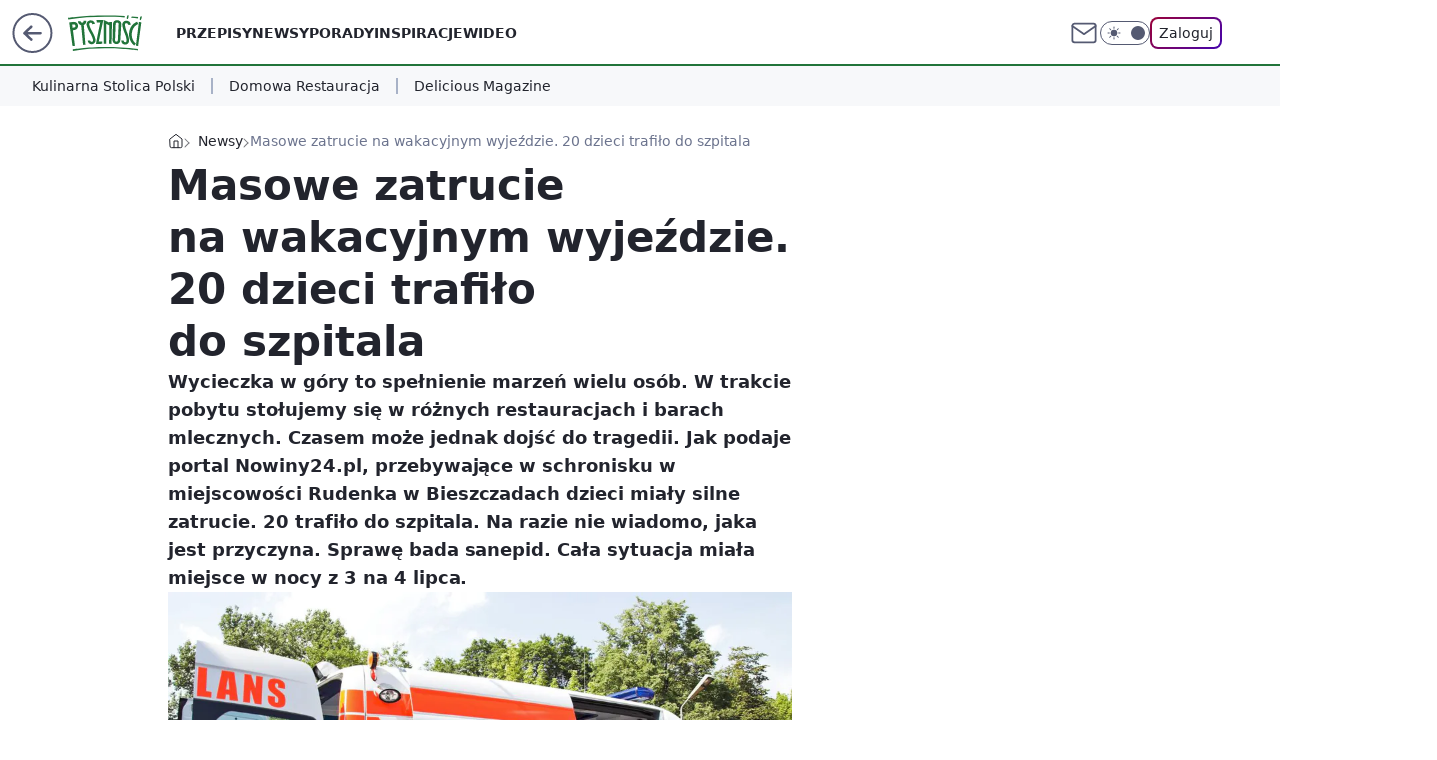

--- FILE ---
content_type: application/javascript
request_url: https://rek.www.wp.pl/gaf.js?rv=2&sn=pysznosci&pvid=82e10f8ba00a0235232b&rekids=242394&tVersion=C&phtml=pysznosci.pl%2Fmasowe-zatrucie-na-wakacyjnym-wyjezdzie-20-dzieci-trafilo-do-szpitala%2C6928508438915201a&abtest=adtech%7CPRGM-1047%7CA%3Badtech%7CPU-335%7CB%3Badtech%7CPRG-3468%7CB%3Badtech%7CPRGM-1036%7CD%3Badtech%7CFP-76%7CA%3Badtech%7CPRGM-1356%7CA%3Badtech%7CPRGM-1419%7CB%3Badtech%7CPRGM-1246%7CC%3Badtech%7CPRGM-1589%7CB%3Badtech%7CPRGM-1576%7CB%3Badtech%7CPRGM-1443%7CA%3Badtech%7CPRGM-1421%7CA%3Badtech%7CPRGM-1587%7CD%3Badtech%7CPRGM-1215%7CC&PWA_adbd=0&darkmode=0&highLayout=0&layout=wide&navType=navigate&cdl=0&ctype=article&ciab=IAB-v3-pg0WhF%2CIAB-v3-318%2CIAB25-2%2CIAB7-29%2CIAB7-22%2CIAB7-27&cid=6928508438915201&csystem=ncr&cdate=2023-07-04&ccategory=newsy&REKtagi=news%3Bsanepid%3Bzatrucie&vw=1280&vh=720&p1=0&spin=o28bti4a&bcv=2
body_size: 7090
content:
o28bti4a({"spin":"o28bti4a","bunch":242394,"context":{"dsa":false,"minor":false,"bidRequestId":"b921ea69-8976-4971-b4f0-9290a4f5b7d4","maConfig":{"timestamp":"2026-01-15T08:59:46.335Z"},"dfpConfig":{"timestamp":"2026-01-15T11:58:29.480Z"},"sda":[],"targeting":{"client":{},"server":{},"query":{"PWA_adbd":"0","REKtagi":"news;sanepid;zatrucie","abtest":"adtech|PRGM-1047|A;adtech|PU-335|B;adtech|PRG-3468|B;adtech|PRGM-1036|D;adtech|FP-76|A;adtech|PRGM-1356|A;adtech|PRGM-1419|B;adtech|PRGM-1246|C;adtech|PRGM-1589|B;adtech|PRGM-1576|B;adtech|PRGM-1443|A;adtech|PRGM-1421|A;adtech|PRGM-1587|D;adtech|PRGM-1215|C","bcv":"2","ccategory":"newsy","cdate":"2023-07-04","cdl":"0","ciab":"IAB-v3-pg0WhF,IAB-v3-318,IAB25-2,IAB7-29,IAB7-22,IAB7-27","cid":"6928508438915201","csystem":"ncr","ctype":"article","darkmode":"0","highLayout":"0","layout":"wide","navType":"navigate","p1":"0","phtml":"pysznosci.pl/masowe-zatrucie-na-wakacyjnym-wyjezdzie-20-dzieci-trafilo-do-szpitala,6928508438915201a","pvid":"82e10f8ba00a0235232b","rekids":"242394","rv":"2","sn":"pysznosci","spin":"o28bti4a","tVersion":"C","vh":"720","vw":"1280"}},"directOnly":0,"geo":{"country":"840","region":"","city":""},"statid":"","mlId":"","rshsd":"5","isRobot":false,"curr":{"EUR":4.2192,"USD":3.6346,"CHF":4.5302,"GBP":4.8692},"rv":"2","status":{"advf":2,"ma":2,"ma_ads-bidder":2,"ma_cpv-bidder":2,"ma_high-cpm-bidder":2}},"slots":{"11":{"delivered":"1","campaign":null,"dfpConfig":{"placement":"/89844762/Desktop_Pysznosci.pl_x11_art","roshash":"FIQT","ceil":100,"sizes":[[336,280],[640,280],[300,250]],"namedSizes":["fluid"],"div":"div-gpt-ad-x11-art","targeting":{"DFPHASH":"ADLO","emptygaf":"0"},"gfp":"FIQT"}},"12":{"delivered":"1","campaign":null,"dfpConfig":{"placement":"/89844762/Desktop_Pysznosci.pl_x12_art","roshash":"FIQT","ceil":100,"sizes":[[336,280],[640,280],[300,250]],"namedSizes":["fluid"],"div":"div-gpt-ad-x12-art","targeting":{"DFPHASH":"ADLO","emptygaf":"0"},"gfp":"FIQT"}},"13":{"delivered":"1","campaign":null,"dfpConfig":{"placement":"/89844762/Desktop_Pysznosci.pl_x13_art","roshash":"FIQT","ceil":100,"sizes":[[336,280],[640,280],[300,250]],"namedSizes":["fluid"],"div":"div-gpt-ad-x13-art","targeting":{"DFPHASH":"ADLO","emptygaf":"0"},"gfp":"FIQT"}},"14":{"delivered":"1","campaign":null,"dfpConfig":{"placement":"/89844762/Desktop_Pysznosci.pl_x14_art","roshash":"FIQT","ceil":100,"sizes":[[336,280],[640,280],[300,250]],"namedSizes":["fluid"],"div":"div-gpt-ad-x14-art","targeting":{"DFPHASH":"ADLO","emptygaf":"0"},"gfp":"FIQT"}},"15":{"delivered":"1","campaign":null,"dfpConfig":{"placement":"/89844762/Desktop_Pysznosci.pl_x15_art","roshash":"FIQT","ceil":100,"sizes":[[728,90],[970,300],[950,90],[980,120],[980,90],[970,150],[970,90],[970,250],[930,180],[950,200],[750,100],[970,66],[750,200],[960,90],[970,100],[750,300],[970,200],[950,300]],"namedSizes":["fluid"],"div":"div-gpt-ad-x15-art","targeting":{"DFPHASH":"ADLO","emptygaf":"0"},"gfp":"FIQT"}},"2":{"delivered":"1","campaign":{"id":"188195","capping":"PWAck=27120611\u0026PWAclt=2400\u0026tpl=1","adm":{"bunch":"242394","creations":[{"cbConfig":{"blur":false,"bottomBar":false,"fullPage":false,"message":"Przekierowanie za {{time}} sekund{{y}}","timeout":15000},"height":600,"pixels":["//ad.doubleclick.net/ddm/trackimp/N1731505.4954855HVP_POL/B34864612.437622079;dc_trk_aid=631201252;dc_trk_cid=248547714;ord=1768624838;dc_lat=;dc_rdid=;tag_for_child_directed_treatment=;tfua=;gdpr=${GDPR};gdpr_consent=${GDPR_CONSENT_755};ltd=${LIMITED_ADS};dc_tdv=1?"],"showLabel":false,"src":"https://mamc.wpcdn.pl/188195/1767968757465/1200x600/1200x600/index.html","trackers":{"click":[""],"cview":["//ma.wp.pl/ma.gif?clid=2756484462c54389dac6407e48e5709b\u0026SN=pysznosci\u0026pvid=82e10f8ba00a0235232b\u0026action=cvimp\u0026pg=pysznosci.pl\u0026par=client_id%3D50141%26hBudgetRate%3DFILQZil%26bidderID%3D11%26platform%3D8%26ssp%3Dwp.pl%26inver%3D2%26test%3D0%26billing%3Dcpv%26source%3DTG%26pricingModel%3DJS2AhFTxodvS1MaD1gmM26xstrd9sjr0yMRvi8snzQs%26is_robot%3D0%26medium%3Ddisplay%26bidReqID%3Db921ea69-8976-4971-b4f0-9290a4f5b7d4%26device%3DPERSONAL_COMPUTER%26publisherID%3D308%26slotID%3D002%26cur%3DPLN%26pvid%3D82e10f8ba00a0235232b%26sn%3Dpysznosci%26targetDomain%3Dpepco.pl%26bidTimestamp%3D1768624838%26isDev%3Dfalse%26contentID%3D6928508438915201%26creationID%3D1469526%26geo%3D840%253B%253B%26conversionValue%3D0%26org_id%3D25%26iabPageCategories%3D%26userID%3D__UNKNOWN_TELL_US__%26seatFee%3DTUDKDCUNPeTwtSNTbPMXE-p1ixOqL_BVEbuEYlKHvJI%26order%3D265941%26editedTimestamp%3D1767968859%26iabSiteCategories%3D%26ttl%3D1768711238%26is_adblock%3D0%26hBidPrice%3DFILQZil%26rekid%3D242394%26domain%3Dpysznosci.pl%26slotSizeWxH%3D1200x600%26seatID%3D2756484462c54389dac6407e48e5709b%26emission%3D3044619%26partnerID%3D%26utility%3Dh-aYWZribEqEPqTsL2XqhiNchyQb5EgdGVZ8igbIVUwD1J6b_FdCddcdq3mykTlc%26ip%3DKSy4EnTocy-VYFaKhJIGdhc7rHD7SxOOe2lfsjM46Yc%26workfID%3D188195%26tpID%3D1402315"],"impression":["//ma.wp.pl/ma.gif?clid=2756484462c54389dac6407e48e5709b\u0026SN=pysznosci\u0026pvid=82e10f8ba00a0235232b\u0026action=delivery\u0026pg=pysznosci.pl\u0026par=contentID%3D6928508438915201%26creationID%3D1469526%26geo%3D840%253B%253B%26conversionValue%3D0%26org_id%3D25%26iabPageCategories%3D%26userID%3D__UNKNOWN_TELL_US__%26seatFee%3DTUDKDCUNPeTwtSNTbPMXE-p1ixOqL_BVEbuEYlKHvJI%26order%3D265941%26editedTimestamp%3D1767968859%26iabSiteCategories%3D%26ttl%3D1768711238%26is_adblock%3D0%26hBidPrice%3DFILQZil%26rekid%3D242394%26domain%3Dpysznosci.pl%26slotSizeWxH%3D1200x600%26seatID%3D2756484462c54389dac6407e48e5709b%26emission%3D3044619%26partnerID%3D%26utility%3Dh-aYWZribEqEPqTsL2XqhiNchyQb5EgdGVZ8igbIVUwD1J6b_FdCddcdq3mykTlc%26ip%3DKSy4EnTocy-VYFaKhJIGdhc7rHD7SxOOe2lfsjM46Yc%26workfID%3D188195%26tpID%3D1402315%26client_id%3D50141%26hBudgetRate%3DFILQZil%26bidderID%3D11%26platform%3D8%26ssp%3Dwp.pl%26inver%3D2%26test%3D0%26billing%3Dcpv%26source%3DTG%26pricingModel%3DJS2AhFTxodvS1MaD1gmM26xstrd9sjr0yMRvi8snzQs%26is_robot%3D0%26medium%3Ddisplay%26bidReqID%3Db921ea69-8976-4971-b4f0-9290a4f5b7d4%26device%3DPERSONAL_COMPUTER%26publisherID%3D308%26slotID%3D002%26cur%3DPLN%26pvid%3D82e10f8ba00a0235232b%26sn%3Dpysznosci%26targetDomain%3Dpepco.pl%26bidTimestamp%3D1768624838%26isDev%3Dfalse"],"view":["//ma.wp.pl/ma.gif?clid=2756484462c54389dac6407e48e5709b\u0026SN=pysznosci\u0026pvid=82e10f8ba00a0235232b\u0026action=view\u0026pg=pysznosci.pl\u0026par=conversionValue%3D0%26org_id%3D25%26iabPageCategories%3D%26userID%3D__UNKNOWN_TELL_US__%26seatFee%3DTUDKDCUNPeTwtSNTbPMXE-p1ixOqL_BVEbuEYlKHvJI%26order%3D265941%26editedTimestamp%3D1767968859%26iabSiteCategories%3D%26ttl%3D1768711238%26is_adblock%3D0%26hBidPrice%3DFILQZil%26rekid%3D242394%26domain%3Dpysznosci.pl%26slotSizeWxH%3D1200x600%26seatID%3D2756484462c54389dac6407e48e5709b%26emission%3D3044619%26partnerID%3D%26utility%3Dh-aYWZribEqEPqTsL2XqhiNchyQb5EgdGVZ8igbIVUwD1J6b_FdCddcdq3mykTlc%26ip%3DKSy4EnTocy-VYFaKhJIGdhc7rHD7SxOOe2lfsjM46Yc%26workfID%3D188195%26tpID%3D1402315%26client_id%3D50141%26hBudgetRate%3DFILQZil%26bidderID%3D11%26platform%3D8%26ssp%3Dwp.pl%26inver%3D2%26test%3D0%26billing%3Dcpv%26source%3DTG%26pricingModel%3DJS2AhFTxodvS1MaD1gmM26xstrd9sjr0yMRvi8snzQs%26is_robot%3D0%26medium%3Ddisplay%26bidReqID%3Db921ea69-8976-4971-b4f0-9290a4f5b7d4%26device%3DPERSONAL_COMPUTER%26publisherID%3D308%26slotID%3D002%26cur%3DPLN%26pvid%3D82e10f8ba00a0235232b%26sn%3Dpysznosci%26targetDomain%3Dpepco.pl%26bidTimestamp%3D1768624838%26isDev%3Dfalse%26contentID%3D6928508438915201%26creationID%3D1469526%26geo%3D840%253B%253B"]},"transparentPlaceholder":false,"type":"iframe","url":"https://ad.doubleclick.net/ddm/trackclk/N1731505.4954855HVP_POL/B34864612.437622079;dc_trk_aid=631201252;dc_trk_cid=248547714;dc_lat=;dc_rdid=;tag_for_child_directed_treatment=;tfua=;gdpr=${GDPR};gdpr_consent=${GDPR_CONSENT_755};ltd=${LIMITED_ADS};dc_tdv=1","width":1200}],"redir":"https://ma.wp.pl/redirma?SN=pysznosci\u0026pvid=82e10f8ba00a0235232b\u0026par=org_id%3D25%26workfID%3D188195%26is_robot%3D0%26contentID%3D6928508438915201%26userID%3D__UNKNOWN_TELL_US__%26seatFee%3DTUDKDCUNPeTwtSNTbPMXE-p1ixOqL_BVEbuEYlKHvJI%26ttl%3D1768711238%26is_adblock%3D0%26hBidPrice%3DFILQZil%26seatID%3D2756484462c54389dac6407e48e5709b%26platform%3D8%26test%3D0%26geo%3D840%253B%253B%26iabPageCategories%3D%26tpID%3D1402315%26billing%3Dcpv%26medium%3Ddisplay%26bidReqID%3Db921ea69-8976-4971-b4f0-9290a4f5b7d4%26cur%3DPLN%26targetDomain%3Dpepco.pl%26editedTimestamp%3D1767968859%26iabSiteCategories%3D%26partnerID%3D%26bidderID%3D11%26source%3DTG%26publisherID%3D308%26creationID%3D1469526%26isDev%3Dfalse%26ssp%3Dwp.pl%26emission%3D3044619%26ip%3DKSy4EnTocy-VYFaKhJIGdhc7rHD7SxOOe2lfsjM46Yc%26client_id%3D50141%26inver%3D2%26slotID%3D002%26sn%3Dpysznosci%26order%3D265941%26domain%3Dpysznosci.pl%26hBudgetRate%3DFILQZil%26pricingModel%3DJS2AhFTxodvS1MaD1gmM26xstrd9sjr0yMRvi8snzQs%26pvid%3D82e10f8ba00a0235232b%26bidTimestamp%3D1768624838%26rekid%3D242394%26conversionValue%3D0%26slotSizeWxH%3D1200x600%26utility%3Dh-aYWZribEqEPqTsL2XqhiNchyQb5EgdGVZ8igbIVUwD1J6b_FdCddcdq3mykTlc%26device%3DPERSONAL_COMPUTER\u0026url=","slot":"2"},"creative":{"Id":"1469526","provider":"ma_cpv-bidder","roshash":"HQYc","height":600,"width":1200,"touchpointId":"1402315","source":{"bidder":"cpv-bidder"}},"sellingModel":{"model":"CPM_INT"}},"dfpConfig":{"placement":"/89844762/Desktop_Pysznosci.pl_x02","roshash":"HQYc","ceil":100,"sizes":[[970,300],[970,600],[750,300],[950,300],[980,600],[1920,870],[1200,600],[750,400],[960,640]],"namedSizes":["fluid"],"div":"div-gpt-ad-x02","targeting":{"DFPHASH":"CLTW","emptygaf":"0"},"gfp":"GORU"}},"25":{"delivered":"","campaign":null,"dfpConfig":null},"27":{"delivered":"1","campaign":null,"dfpConfig":{"placement":"/89844762/Desktop_Pysznosci.pl_x27_art","roshash":"FIQT","ceil":100,"sizes":[[160,600],[120,600]],"namedSizes":["fluid"],"div":"div-gpt-ad-x27-art","targeting":{"DFPHASH":"ADLO","emptygaf":"0"},"gfp":"FIQT"}},"3":{"delivered":"1","campaign":null,"dfpConfig":{"placement":"/89844762/Desktop_Pysznosci.pl_x03_art","roshash":"FIQT","ceil":100,"sizes":[[728,90],[970,300],[950,90],[980,120],[980,90],[970,150],[970,90],[970,250],[930,180],[950,200],[750,100],[970,66],[750,200],[960,90],[970,100],[750,300],[970,200],[950,300]],"namedSizes":["fluid"],"div":"div-gpt-ad-x03-art","targeting":{"DFPHASH":"ADLO","emptygaf":"0"},"gfp":"FIQT"}},"32":{"delivered":"1","campaign":null,"dfpConfig":{"placement":"/89844762/Desktop_Pysznosci.pl_x32_art","roshash":"FIQT","ceil":100,"sizes":[[728,90],[750,100],[750,200],[750,300],[336,280],[300,250]],"namedSizes":["fluid"],"div":"div-gpt-ad-x32-art","targeting":{"DFPHASH":"ADLO","emptygaf":"0"},"gfp":"FIQT"}},"33":{"delivered":"","campaign":null,"dfpConfig":null},"35":{"delivered":"1","campaign":null,"dfpConfig":{"placement":"/89844762/Desktop_Pysznosci.pl_x35_art","roshash":"FIQT","ceil":100,"sizes":[[300,600],[300,250]],"namedSizes":["fluid"],"div":"div-gpt-ad-x35-art","targeting":{"DFPHASH":"ADLO","emptygaf":"0"},"gfp":"FIQT"}},"36":{"lazy":1,"delivered":"1","campaign":{"id":"188161","adm":{"bunch":"242394","creations":[{"height":250,"showLabel":true,"src":"https://mamc.wpcdn.pl/188161/1767956408070/WP_Dreams_300x250.jpg","trackers":{"click":[""],"cview":["//ma.wp.pl/ma.gif?clid=36d4f1d950aab392a9c26b186b340e10\u0026SN=pysznosci\u0026pvid=82e10f8ba00a0235232b\u0026action=cvimp\u0026pg=pysznosci.pl\u0026par=bidReqID%3Db921ea69-8976-4971-b4f0-9290a4f5b7d4%26device%3DPERSONAL_COMPUTER%26domain%3Dpysznosci.pl%26test%3D0%26editedTimestamp%3D1767956429%26pricingModel%3D3lZTwXOz8MPHxsoJ6WJpijHsQdlZ1EArDjE8qvK45fE%26sn%3Dpysznosci%26partnerID%3D%26utility%3Dp1H9SwN59vy7xOIDQYK-WJ-CVKxyNxSetk5RIvjEDYOFVYQ2f29U9D63mTdrRJkL%26slotID%3D036%26seatFee%3DO--8Wa7BAXCqZiZOD4gwE2IgQdim8cgG6UJr_dugpIY%26order%3D265877%26iabSiteCategories%3D%26medium%3Ddisplay%26workfID%3D188161%26seatID%3D36d4f1d950aab392a9c26b186b340e10%26billing%3Dcpv%26org_id%3D25%26source%3DTG%26ttl%3D1768711238%26hBidPrice%3DGMQdaipsyCJN%26platform%3D8%26conversionValue%3D0%26userID%3D__UNKNOWN_TELL_US__%26publisherID%3D308%26slotSizeWxH%3D300x250%26client_id%3D29799%26isDev%3Dfalse%26targetDomain%3Dbestfilm.pl%26is_adblock%3D0%26pvid%3D82e10f8ba00a0235232b%26cur%3DPLN%26is_robot%3D0%26hBudgetRate%3DFILPZfn%26bidderID%3D11%26ssp%3Dwp.pl%26rekid%3D242394%26inver%3D2%26creationID%3D1469370%26tpID%3D1402083%26emission%3D3044433%26iabPageCategories%3D%26geo%3D840%253B%253B%26ip%3D-OyGqKjesAolBwKgsSQWNwLCm_EYNR5abuXlZb6XeOg%26bidTimestamp%3D1768624838%26contentID%3D6928508438915201"],"impression":["//ma.wp.pl/ma.gif?clid=36d4f1d950aab392a9c26b186b340e10\u0026SN=pysznosci\u0026pvid=82e10f8ba00a0235232b\u0026action=delivery\u0026pg=pysznosci.pl\u0026par=bidderID%3D11%26ssp%3Dwp.pl%26rekid%3D242394%26inver%3D2%26creationID%3D1469370%26tpID%3D1402083%26emission%3D3044433%26iabPageCategories%3D%26geo%3D840%253B%253B%26ip%3D-OyGqKjesAolBwKgsSQWNwLCm_EYNR5abuXlZb6XeOg%26bidTimestamp%3D1768624838%26contentID%3D6928508438915201%26bidReqID%3Db921ea69-8976-4971-b4f0-9290a4f5b7d4%26device%3DPERSONAL_COMPUTER%26domain%3Dpysznosci.pl%26test%3D0%26editedTimestamp%3D1767956429%26pricingModel%3D3lZTwXOz8MPHxsoJ6WJpijHsQdlZ1EArDjE8qvK45fE%26sn%3Dpysznosci%26partnerID%3D%26utility%3Dp1H9SwN59vy7xOIDQYK-WJ-CVKxyNxSetk5RIvjEDYOFVYQ2f29U9D63mTdrRJkL%26slotID%3D036%26seatFee%3DO--8Wa7BAXCqZiZOD4gwE2IgQdim8cgG6UJr_dugpIY%26order%3D265877%26iabSiteCategories%3D%26medium%3Ddisplay%26workfID%3D188161%26seatID%3D36d4f1d950aab392a9c26b186b340e10%26billing%3Dcpv%26org_id%3D25%26source%3DTG%26ttl%3D1768711238%26hBidPrice%3DGMQdaipsyCJN%26platform%3D8%26conversionValue%3D0%26userID%3D__UNKNOWN_TELL_US__%26publisherID%3D308%26slotSizeWxH%3D300x250%26client_id%3D29799%26isDev%3Dfalse%26targetDomain%3Dbestfilm.pl%26is_adblock%3D0%26pvid%3D82e10f8ba00a0235232b%26cur%3DPLN%26is_robot%3D0%26hBudgetRate%3DFILPZfn"],"view":["//ma.wp.pl/ma.gif?clid=36d4f1d950aab392a9c26b186b340e10\u0026SN=pysznosci\u0026pvid=82e10f8ba00a0235232b\u0026action=view\u0026pg=pysznosci.pl\u0026par=medium%3Ddisplay%26workfID%3D188161%26seatID%3D36d4f1d950aab392a9c26b186b340e10%26billing%3Dcpv%26org_id%3D25%26source%3DTG%26ttl%3D1768711238%26hBidPrice%3DGMQdaipsyCJN%26platform%3D8%26conversionValue%3D0%26userID%3D__UNKNOWN_TELL_US__%26publisherID%3D308%26slotSizeWxH%3D300x250%26client_id%3D29799%26isDev%3Dfalse%26targetDomain%3Dbestfilm.pl%26is_adblock%3D0%26pvid%3D82e10f8ba00a0235232b%26cur%3DPLN%26is_robot%3D0%26hBudgetRate%3DFILPZfn%26bidderID%3D11%26ssp%3Dwp.pl%26rekid%3D242394%26inver%3D2%26creationID%3D1469370%26tpID%3D1402083%26emission%3D3044433%26iabPageCategories%3D%26geo%3D840%253B%253B%26ip%3D-OyGqKjesAolBwKgsSQWNwLCm_EYNR5abuXlZb6XeOg%26bidTimestamp%3D1768624838%26contentID%3D6928508438915201%26bidReqID%3Db921ea69-8976-4971-b4f0-9290a4f5b7d4%26device%3DPERSONAL_COMPUTER%26domain%3Dpysznosci.pl%26test%3D0%26editedTimestamp%3D1767956429%26pricingModel%3D3lZTwXOz8MPHxsoJ6WJpijHsQdlZ1EArDjE8qvK45fE%26sn%3Dpysznosci%26partnerID%3D%26utility%3Dp1H9SwN59vy7xOIDQYK-WJ-CVKxyNxSetk5RIvjEDYOFVYQ2f29U9D63mTdrRJkL%26slotID%3D036%26seatFee%3DO--8Wa7BAXCqZiZOD4gwE2IgQdim8cgG6UJr_dugpIY%26order%3D265877%26iabSiteCategories%3D"]},"transparentPlaceholder":false,"type":"image","url":"https://bestfilm.pl/catalogue/dreams","width":300}],"redir":"https://ma.wp.pl/redirma?SN=pysznosci\u0026pvid=82e10f8ba00a0235232b\u0026par=device%3DPERSONAL_COMPUTER%26sn%3Dpysznosci%26partnerID%3D%26slotID%3D036%26source%3DTG%26ssp%3Dwp.pl%26billing%3Dcpv%26inver%3D2%26emission%3D3044433%26iabPageCategories%3D%26geo%3D840%253B%253B%26ttl%3D1768711238%26platform%3D8%26conversionValue%3D0%26is_robot%3D0%26userID%3D__UNKNOWN_TELL_US__%26isDev%3Dfalse%26targetDomain%3Dbestfilm.pl%26hBudgetRate%3DFILPZfn%26rekid%3D242394%26domain%3Dpysznosci.pl%26editedTimestamp%3D1767956429%26seatFee%3DO--8Wa7BAXCqZiZOD4gwE2IgQdim8cgG6UJr_dugpIY%26tpID%3D1402083%26ip%3D-OyGqKjesAolBwKgsSQWNwLCm_EYNR5abuXlZb6XeOg%26test%3D0%26iabSiteCategories%3D%26medium%3Ddisplay%26slotSizeWxH%3D300x250%26creationID%3D1469370%26bidTimestamp%3D1768624838%26contentID%3D6928508438915201%26bidReqID%3Db921ea69-8976-4971-b4f0-9290a4f5b7d4%26order%3D265877%26workfID%3D188161%26seatID%3D36d4f1d950aab392a9c26b186b340e10%26hBidPrice%3DGMQdaipsyCJN%26pvid%3D82e10f8ba00a0235232b%26utility%3Dp1H9SwN59vy7xOIDQYK-WJ-CVKxyNxSetk5RIvjEDYOFVYQ2f29U9D63mTdrRJkL%26org_id%3D25%26publisherID%3D308%26bidderID%3D11%26pricingModel%3D3lZTwXOz8MPHxsoJ6WJpijHsQdlZ1EArDjE8qvK45fE%26client_id%3D29799%26is_adblock%3D0%26cur%3DPLN\u0026url=","slot":"36"},"creative":{"Id":"1469370","provider":"ma_cpv-bidder","roshash":"FILO","height":250,"width":300,"touchpointId":"1402083","source":{"bidder":"cpv-bidder"}},"sellingModel":{"model":"CPV_INT"}},"dfpConfig":{"placement":"/89844762/Desktop_Pysznosci.pl_x36_art","roshash":"FIQT","ceil":100,"sizes":[[300,600],[300,250]],"namedSizes":["fluid"],"div":"div-gpt-ad-x36-art","targeting":{"DFPHASH":"ADLO","emptygaf":"0"},"gfp":"FIQT"}},"37":{"delivered":"1","campaign":null,"dfpConfig":{"placement":"/89844762/Desktop_Pysznosci.pl_x37_art","roshash":"FIQT","ceil":100,"sizes":[[300,600],[300,250]],"namedSizes":["fluid"],"div":"div-gpt-ad-x37-art","targeting":{"DFPHASH":"ADLO","emptygaf":"0"},"gfp":"FIQT"}},"40":{"delivered":"1","campaign":null,"dfpConfig":{"placement":"/89844762/Desktop_Pysznosci.pl_x40","roshash":"FIQT","ceil":100,"sizes":[[300,250]],"namedSizes":["fluid"],"div":"div-gpt-ad-x40","targeting":{"DFPHASH":"ADLO","emptygaf":"0"},"gfp":"FIQT"}},"5":{"delivered":"1","campaign":{"id":"188334","adm":{"bunch":"242394","creations":[{"height":250,"showLabel":true,"src":"https://mamc.wpcdn.pl/188334/1768293280496/300x250_RABAT.jpg","trackers":{"click":[""],"cview":["//ma.wp.pl/ma.gif?clid=36d4f1d950aab392a9c26b186b340e10\u0026SN=pysznosci\u0026pvid=82e10f8ba00a0235232b\u0026action=cvimp\u0026pg=pysznosci.pl\u0026par=utility%3Dhd_FOqZDPq0XAdkUX2zttqZOSsgdzBmODgd4wBuOUppfK3DMw3LAUKpaLHncY5Pi%26domain%3Dpysznosci.pl%26slotSizeWxH%3D300x250%26order%3D258264%26pvid%3D82e10f8ba00a0235232b%26conversionValue%3D0%26userID%3D__UNKNOWN_TELL_US__%26targetDomain%3Dmokosh.pl%26client_id%3D77103%26editedTimestamp%3D1768293293%26ttl%3D1768711238%26is_adblock%3D0%26partnerID%3D%26test%3D0%26source%3DTG%26pricingModel%3D6z9M_bnO_S7hU6O0imbUNdWt1Iafk6ULPLqYvcuqK9Q%26iabSiteCategories%3D%26sn%3Dpysznosci%26contentID%3D6928508438915201%26bidReqID%3Db921ea69-8976-4971-b4f0-9290a4f5b7d4%26creationID%3D1470422%26cur%3DPLN%26workfID%3D188334%26seatID%3D36d4f1d950aab392a9c26b186b340e10%26is_robot%3D0%26hBudgetRate%3DFILPVeh%26ssp%3Dwp.pl%26device%3DPERSONAL_COMPUTER%26slotID%3D005%26org_id%3D25%26medium%3Ddisplay%26publisherID%3D308%26inver%3D2%26seatFee%3Dad7QuVhpETQ02yg1kAJCyP9Epmdmq5KEhY5ASCaRJCs%26geo%3D840%253B%253B%26bidderID%3D11%26isDev%3Dfalse%26bidTimestamp%3D1768624838%26platform%3D8%26rekid%3D242394%26ip%3DKz8WPu-47sPc8asSdw-S5l3RF8p7MdM5S8e3xuPAy08%26tpID%3D1402919%26billing%3Dcpv%26emission%3D3044832%26iabPageCategories%3D%26hBidPrice%3DFILPVeh"],"impression":["//ma.wp.pl/ma.gif?clid=36d4f1d950aab392a9c26b186b340e10\u0026SN=pysznosci\u0026pvid=82e10f8ba00a0235232b\u0026action=delivery\u0026pg=pysznosci.pl\u0026par=platform%3D8%26rekid%3D242394%26ip%3DKz8WPu-47sPc8asSdw-S5l3RF8p7MdM5S8e3xuPAy08%26tpID%3D1402919%26billing%3Dcpv%26emission%3D3044832%26iabPageCategories%3D%26hBidPrice%3DFILPVeh%26utility%3Dhd_FOqZDPq0XAdkUX2zttqZOSsgdzBmODgd4wBuOUppfK3DMw3LAUKpaLHncY5Pi%26domain%3Dpysznosci.pl%26slotSizeWxH%3D300x250%26order%3D258264%26pvid%3D82e10f8ba00a0235232b%26conversionValue%3D0%26userID%3D__UNKNOWN_TELL_US__%26targetDomain%3Dmokosh.pl%26client_id%3D77103%26editedTimestamp%3D1768293293%26ttl%3D1768711238%26is_adblock%3D0%26partnerID%3D%26test%3D0%26source%3DTG%26pricingModel%3D6z9M_bnO_S7hU6O0imbUNdWt1Iafk6ULPLqYvcuqK9Q%26iabSiteCategories%3D%26sn%3Dpysznosci%26contentID%3D6928508438915201%26bidReqID%3Db921ea69-8976-4971-b4f0-9290a4f5b7d4%26creationID%3D1470422%26cur%3DPLN%26workfID%3D188334%26seatID%3D36d4f1d950aab392a9c26b186b340e10%26is_robot%3D0%26hBudgetRate%3DFILPVeh%26ssp%3Dwp.pl%26device%3DPERSONAL_COMPUTER%26slotID%3D005%26org_id%3D25%26medium%3Ddisplay%26publisherID%3D308%26inver%3D2%26seatFee%3Dad7QuVhpETQ02yg1kAJCyP9Epmdmq5KEhY5ASCaRJCs%26geo%3D840%253B%253B%26bidderID%3D11%26isDev%3Dfalse%26bidTimestamp%3D1768624838"],"view":["//ma.wp.pl/ma.gif?clid=36d4f1d950aab392a9c26b186b340e10\u0026SN=pysznosci\u0026pvid=82e10f8ba00a0235232b\u0026action=view\u0026pg=pysznosci.pl\u0026par=conversionValue%3D0%26userID%3D__UNKNOWN_TELL_US__%26targetDomain%3Dmokosh.pl%26client_id%3D77103%26editedTimestamp%3D1768293293%26ttl%3D1768711238%26is_adblock%3D0%26partnerID%3D%26test%3D0%26source%3DTG%26pricingModel%3D6z9M_bnO_S7hU6O0imbUNdWt1Iafk6ULPLqYvcuqK9Q%26iabSiteCategories%3D%26sn%3Dpysznosci%26contentID%3D6928508438915201%26bidReqID%3Db921ea69-8976-4971-b4f0-9290a4f5b7d4%26creationID%3D1470422%26cur%3DPLN%26workfID%3D188334%26seatID%3D36d4f1d950aab392a9c26b186b340e10%26is_robot%3D0%26hBudgetRate%3DFILPVeh%26ssp%3Dwp.pl%26device%3DPERSONAL_COMPUTER%26slotID%3D005%26org_id%3D25%26medium%3Ddisplay%26publisherID%3D308%26inver%3D2%26seatFee%3Dad7QuVhpETQ02yg1kAJCyP9Epmdmq5KEhY5ASCaRJCs%26geo%3D840%253B%253B%26bidderID%3D11%26isDev%3Dfalse%26bidTimestamp%3D1768624838%26platform%3D8%26rekid%3D242394%26ip%3DKz8WPu-47sPc8asSdw-S5l3RF8p7MdM5S8e3xuPAy08%26tpID%3D1402919%26billing%3Dcpv%26emission%3D3044832%26iabPageCategories%3D%26hBidPrice%3DFILPVeh%26utility%3Dhd_FOqZDPq0XAdkUX2zttqZOSsgdzBmODgd4wBuOUppfK3DMw3LAUKpaLHncY5Pi%26domain%3Dpysznosci.pl%26slotSizeWxH%3D300x250%26order%3D258264%26pvid%3D82e10f8ba00a0235232b"]},"transparentPlaceholder":false,"type":"image","url":"https://mokosh.pl/pl/p/Trzyetapowy-zabieg-stymulujacy-odnowe-skory-Pokrzywa-z-mieta-3x7ml-/921?utm_source=wp.pl\u0026utm_medium=display\u0026utm_campaign=trzy-etapowy","width":300}],"redir":"https://ma.wp.pl/redirma?SN=pysznosci\u0026pvid=82e10f8ba00a0235232b\u0026par=sn%3Dpysznosci%26device%3DPERSONAL_COMPUTER%26iabSiteCategories%3D%26creationID%3D1470422%26cur%3DPLN%26emission%3D3044832%26domain%3Dpysznosci.pl%26ttl%3D1768711238%26is_adblock%3D0%26partnerID%3D%26pricingModel%3D6z9M_bnO_S7hU6O0imbUNdWt1Iafk6ULPLqYvcuqK9Q%26is_robot%3D0%26ssp%3Dwp.pl%26inver%3D2%26billing%3Dcpv%26conversionValue%3D0%26userID%3D__UNKNOWN_TELL_US__%26seatID%3D36d4f1d950aab392a9c26b186b340e10%26publisherID%3D308%26seatFee%3Dad7QuVhpETQ02yg1kAJCyP9Epmdmq5KEhY5ASCaRJCs%26ip%3DKz8WPu-47sPc8asSdw-S5l3RF8p7MdM5S8e3xuPAy08%26tpID%3D1402919%26workfID%3D188334%26iabPageCategories%3D%26hBidPrice%3DFILPVeh%26medium%3Ddisplay%26geo%3D840%253B%253B%26isDev%3Dfalse%26platform%3D8%26pvid%3D82e10f8ba00a0235232b%26targetDomain%3Dmokosh.pl%26source%3DTG%26bidderID%3D11%26rekid%3D242394%26org_id%3D25%26bidTimestamp%3D1768624838%26client_id%3D77103%26contentID%3D6928508438915201%26hBudgetRate%3DFILPVeh%26slotID%3D005%26bidReqID%3Db921ea69-8976-4971-b4f0-9290a4f5b7d4%26utility%3Dhd_FOqZDPq0XAdkUX2zttqZOSsgdzBmODgd4wBuOUppfK3DMw3LAUKpaLHncY5Pi%26slotSizeWxH%3D300x250%26order%3D258264%26editedTimestamp%3D1768293293%26test%3D0\u0026url=","slot":"5"},"creative":{"Id":"1470422","provider":"ma_cpv-bidder","roshash":"FILO","height":250,"width":300,"touchpointId":"1402919","source":{"bidder":"cpv-bidder"}},"sellingModel":{"model":"CPM_INT"}},"dfpConfig":{"placement":"/89844762/Desktop_Pysznosci.pl_x05_art","roshash":"FIQT","ceil":100,"sizes":[[336,280],[640,280],[300,250]],"namedSizes":["fluid"],"div":"div-gpt-ad-x05-art","targeting":{"DFPHASH":"ADLO","emptygaf":"0"},"gfp":"FIQT"}},"50":{"lazy":1,"delivered":"1","campaign":{"id":"188277","adm":{"bunch":"242394","creations":[{"height":200,"showLabel":true,"src":"https://mamc.wpcdn.pl/188277/1768218840656/pudelek-wosp-vB-750x200.jpg","trackers":{"click":[""],"cview":["//ma.wp.pl/ma.gif?clid=36d4f1d950aab392a9c26b186b340e10\u0026SN=pysznosci\u0026pvid=82e10f8ba00a0235232b\u0026action=cvimp\u0026pg=pysznosci.pl\u0026par=medium%3Ddisplay%26platform%3D8%26inver%3D2%26slotSizeWxH%3D750x200%26source%3DTG%26pricingModel%3D9FINY_ragVD4KJ3RBCfgx8c3ZUwQOwHtW7yFig2JfLk%26isDev%3Dfalse%26bidReqID%3Db921ea69-8976-4971-b4f0-9290a4f5b7d4%26targetDomain%3Dallegro.pl%26seatID%3D36d4f1d950aab392a9c26b186b340e10%26client_id%3D38851%26org_id%3D25%26order%3D266039%26ttl%3D1768711238%26pvid%3D82e10f8ba00a0235232b%26publisherID%3D308%26seatFee%3DrqLAVtghA5WBd8BBedPaSDk0kL6i2KggTYzvjIeCtVo%26tpID%3D1402616%26sn%3Dpysznosci%26contentID%3D6928508438915201%26conversionValue%3D0%26ssp%3Dwp.pl%26rekid%3D242394%26creationID%3D1470132%26test%3D0%26iabPageCategories%3D%26is_robot%3D0%26bidTimestamp%3D1768624838%26ip%3Dz-1vIiQQP9paBfQshd6K05ctCYPq8xD3B5iBf4e57W0%26billing%3Dcpv%26editedTimestamp%3D1768218902%26hBudgetRate%3DFILORUX%26utility%3DdLhxeGvpEFOjTYOQ3MI45LB_UB4DtlyRQcCQ08C2CQ1H0fI8_jeKxFg_xqxWOALO%26userID%3D__UNKNOWN_TELL_US__%26workfID%3D188277%26iabSiteCategories%3D%26partnerID%3D%26cur%3DPLN%26emission%3D3044803%26is_adblock%3D0%26geo%3D840%253B%253B%26bidderID%3D11%26device%3DPERSONAL_COMPUTER%26domain%3Dpysznosci.pl%26slotID%3D050%26hBidPrice%3DFILORUX"],"impression":["//ma.wp.pl/ma.gif?clid=36d4f1d950aab392a9c26b186b340e10\u0026SN=pysznosci\u0026pvid=82e10f8ba00a0235232b\u0026action=delivery\u0026pg=pysznosci.pl\u0026par=bidderID%3D11%26device%3DPERSONAL_COMPUTER%26domain%3Dpysznosci.pl%26slotID%3D050%26hBidPrice%3DFILORUX%26medium%3Ddisplay%26platform%3D8%26inver%3D2%26slotSizeWxH%3D750x200%26source%3DTG%26pricingModel%3D9FINY_ragVD4KJ3RBCfgx8c3ZUwQOwHtW7yFig2JfLk%26isDev%3Dfalse%26bidReqID%3Db921ea69-8976-4971-b4f0-9290a4f5b7d4%26targetDomain%3Dallegro.pl%26seatID%3D36d4f1d950aab392a9c26b186b340e10%26client_id%3D38851%26org_id%3D25%26order%3D266039%26ttl%3D1768711238%26pvid%3D82e10f8ba00a0235232b%26publisherID%3D308%26seatFee%3DrqLAVtghA5WBd8BBedPaSDk0kL6i2KggTYzvjIeCtVo%26tpID%3D1402616%26sn%3Dpysznosci%26contentID%3D6928508438915201%26conversionValue%3D0%26ssp%3Dwp.pl%26rekid%3D242394%26creationID%3D1470132%26test%3D0%26iabPageCategories%3D%26is_robot%3D0%26bidTimestamp%3D1768624838%26ip%3Dz-1vIiQQP9paBfQshd6K05ctCYPq8xD3B5iBf4e57W0%26billing%3Dcpv%26editedTimestamp%3D1768218902%26hBudgetRate%3DFILORUX%26utility%3DdLhxeGvpEFOjTYOQ3MI45LB_UB4DtlyRQcCQ08C2CQ1H0fI8_jeKxFg_xqxWOALO%26userID%3D__UNKNOWN_TELL_US__%26workfID%3D188277%26iabSiteCategories%3D%26partnerID%3D%26cur%3DPLN%26emission%3D3044803%26is_adblock%3D0%26geo%3D840%253B%253B"],"view":["//ma.wp.pl/ma.gif?clid=36d4f1d950aab392a9c26b186b340e10\u0026SN=pysznosci\u0026pvid=82e10f8ba00a0235232b\u0026action=view\u0026pg=pysznosci.pl\u0026par=tpID%3D1402616%26sn%3Dpysznosci%26contentID%3D6928508438915201%26conversionValue%3D0%26ssp%3Dwp.pl%26rekid%3D242394%26creationID%3D1470132%26test%3D0%26iabPageCategories%3D%26is_robot%3D0%26bidTimestamp%3D1768624838%26ip%3Dz-1vIiQQP9paBfQshd6K05ctCYPq8xD3B5iBf4e57W0%26billing%3Dcpv%26editedTimestamp%3D1768218902%26hBudgetRate%3DFILORUX%26utility%3DdLhxeGvpEFOjTYOQ3MI45LB_UB4DtlyRQcCQ08C2CQ1H0fI8_jeKxFg_xqxWOALO%26userID%3D__UNKNOWN_TELL_US__%26workfID%3D188277%26iabSiteCategories%3D%26partnerID%3D%26cur%3DPLN%26emission%3D3044803%26is_adblock%3D0%26geo%3D840%253B%253B%26bidderID%3D11%26device%3DPERSONAL_COMPUTER%26domain%3Dpysznosci.pl%26slotID%3D050%26hBidPrice%3DFILORUX%26medium%3Ddisplay%26platform%3D8%26inver%3D2%26slotSizeWxH%3D750x200%26source%3DTG%26pricingModel%3D9FINY_ragVD4KJ3RBCfgx8c3ZUwQOwHtW7yFig2JfLk%26isDev%3Dfalse%26bidReqID%3Db921ea69-8976-4971-b4f0-9290a4f5b7d4%26targetDomain%3Dallegro.pl%26seatID%3D36d4f1d950aab392a9c26b186b340e10%26client_id%3D38851%26org_id%3D25%26order%3D266039%26ttl%3D1768711238%26pvid%3D82e10f8ba00a0235232b%26publisherID%3D308%26seatFee%3DrqLAVtghA5WBd8BBedPaSDk0kL6i2KggTYzvjIeCtVo"]},"transparentPlaceholder":false,"type":"image","url":"https://www.pudelek.pl/pudelek-na-wosp-wylicytuj-artykul-o-sobie-na-pudelku-poczuj-sie-jak-rasowy-celebryta-i-podziel-sie-wydarzeniem-z-twojego-zycia-7244027653011648a","width":750}],"redir":"https://ma.wp.pl/redirma?SN=pysznosci\u0026pvid=82e10f8ba00a0235232b\u0026par=userID%3D__UNKNOWN_TELL_US__%26client_id%3D38851%26tpID%3D1402616%26slotSizeWxH%3D750x200%26isDev%3Dfalse%26publisherID%3D308%26creationID%3D1470132%26workfID%3D188277%26device%3DPERSONAL_COMPUTER%26bidReqID%3Db921ea69-8976-4971-b4f0-9290a4f5b7d4%26seatID%3D36d4f1d950aab392a9c26b186b340e10%26order%3D266039%26bidTimestamp%3D1768624838%26hBudgetRate%3DFILORUX%26utility%3DdLhxeGvpEFOjTYOQ3MI45LB_UB4DtlyRQcCQ08C2CQ1H0fI8_jeKxFg_xqxWOALO%26domain%3Dpysznosci.pl%26slotID%3D050%26medium%3Ddisplay%26platform%3D8%26source%3DTG%26ip%3Dz-1vIiQQP9paBfQshd6K05ctCYPq8xD3B5iBf4e57W0%26partnerID%3D%26emission%3D3044803%26hBidPrice%3DFILORUX%26inver%3D2%26targetDomain%3Dallegro.pl%26contentID%3D6928508438915201%26rekid%3D242394%26editedTimestamp%3D1768218902%26iabSiteCategories%3D%26is_adblock%3D0%26geo%3D840%253B%253B%26org_id%3D25%26sn%3Dpysznosci%26ssp%3Dwp.pl%26test%3D0%26iabPageCategories%3D%26billing%3Dcpv%26cur%3DPLN%26pricingModel%3D9FINY_ragVD4KJ3RBCfgx8c3ZUwQOwHtW7yFig2JfLk%26ttl%3D1768711238%26pvid%3D82e10f8ba00a0235232b%26seatFee%3DrqLAVtghA5WBd8BBedPaSDk0kL6i2KggTYzvjIeCtVo%26is_robot%3D0%26bidderID%3D11%26conversionValue%3D0\u0026url=","slot":"50"},"creative":{"Id":"1470132","provider":"ma_cpv-bidder","roshash":"FILO","height":200,"width":750,"touchpointId":"1402616","source":{"bidder":"cpv-bidder"}},"sellingModel":{"model":"CPM_INT"}},"dfpConfig":{"placement":"/89844762/Desktop_Pysznosci.pl_x50_art","roshash":"FIQT","ceil":100,"sizes":[[728,90],[970,300],[950,90],[980,120],[980,90],[970,150],[970,90],[970,250],[930,180],[950,200],[750,100],[970,66],[750,200],[960,90],[970,100],[750,300],[970,200],[950,300]],"namedSizes":["fluid"],"div":"div-gpt-ad-x50-art","targeting":{"DFPHASH":"ADLO","emptygaf":"0"},"gfp":"FIQT"}},"52":{"delivered":"1","campaign":null,"dfpConfig":{"placement":"/89844762/Desktop_Pysznosci.pl_x52_art","roshash":"FIQT","ceil":100,"sizes":[[300,250]],"namedSizes":["fluid"],"div":"div-gpt-ad-x52-art","targeting":{"DFPHASH":"ADLO","emptygaf":"0"},"gfp":"FIQT"}},"529":{"delivered":"1","campaign":null,"dfpConfig":{"placement":"/89844762/Desktop_Pysznosci.pl_x529","roshash":"FIQT","ceil":100,"sizes":[[300,250]],"namedSizes":["fluid"],"div":"div-gpt-ad-x529","targeting":{"DFPHASH":"ADLO","emptygaf":"0"},"gfp":"FIQT"}},"53":{"delivered":"1","campaign":null,"dfpConfig":{"placement":"/89844762/Desktop_Pysznosci.pl_x53_art","roshash":"FIQT","ceil":100,"sizes":[[728,90],[970,300],[950,90],[980,120],[980,90],[970,150],[970,600],[970,90],[970,250],[930,180],[950,200],[750,100],[970,66],[750,200],[960,90],[970,100],[750,300],[970,200],[940,600]],"namedSizes":["fluid"],"div":"div-gpt-ad-x53-art","targeting":{"DFPHASH":"ADLO","emptygaf":"0"},"gfp":"FIQT"}},"531":{"delivered":"1","campaign":null,"dfpConfig":{"placement":"/89844762/Desktop_Pysznosci.pl_x531","roshash":"FIQT","ceil":100,"sizes":[[300,250]],"namedSizes":["fluid"],"div":"div-gpt-ad-x531","targeting":{"DFPHASH":"ADLO","emptygaf":"0"},"gfp":"FIQT"}},"59":{"delivered":"1","campaign":null,"dfpConfig":{"placement":"/89844762/Desktop_Pysznosci.pl_x59_art","roshash":"FIQT","ceil":100,"sizes":[[300,600],[300,250]],"namedSizes":["fluid"],"div":"div-gpt-ad-x59-art","targeting":{"DFPHASH":"ADLO","emptygaf":"0"},"gfp":"FIQT"}},"6":{"delivered":"","campaign":null,"dfpConfig":null},"61":{"delivered":"1","campaign":null,"dfpConfig":{"placement":"/89844762/Desktop_Pysznosci.pl_x61_art","roshash":"FIQT","ceil":100,"sizes":[[336,280],[640,280],[300,250]],"namedSizes":["fluid"],"div":"div-gpt-ad-x61-art","targeting":{"DFPHASH":"ADLO","emptygaf":"0"},"gfp":"FIQT"}},"67":{"delivered":"1","campaign":null,"dfpConfig":{"placement":"/89844762/Desktop_Pysznosci.pl_x67_art","roshash":"FIOR","ceil":100,"sizes":[[300,50]],"namedSizes":["fluid"],"div":"div-gpt-ad-x67-art","targeting":{"DFPHASH":"ADJM","emptygaf":"0"},"gfp":"FIOR"}},"70":{"lazy":1,"delivered":"1","campaign":{"id":"188396","adm":{"bunch":"242394","creations":[{"height":200,"showLabel":true,"src":"https://mamc.wpcdn.pl/188396/1768316224780/ps-autopromo-750x200.gif","trackers":{"click":[""],"cview":["//ma.wp.pl/ma.gif?clid=36d4f1d950aab392a9c26b186b340e10\u0026SN=pysznosci\u0026pvid=82e10f8ba00a0235232b\u0026action=cvimp\u0026pg=pysznosci.pl\u0026par=isDev%3Dfalse%26ip%3Ds_qWsbsjEVwLLeijNNP7A-vUFqJa2HXkl6dqAaVb7WY%26iabPageCategories%3D%26is_robot%3D0%26pvid%3D82e10f8ba00a0235232b%26org_id%3D25%26creationID%3D1470916%26order%3D239293%26iabSiteCategories%3D%26is_adblock%3D0%26hBudgetRate%3DFILORUX%26partnerID%3D%26utility%3DkoBdPF72w4UDNxmeX8YhsqoqJ1E7fq01Wr7NcECxTtU45sG4Vad2x0beFp_ZovG3%26conversionValue%3D0%26inver%3D2%26slotID%3D070%26test%3D0%26billing%3Dcpv%26client_id%3D38851%26geo%3D840%253B%253B%26device%3DPERSONAL_COMPUTER%26slotSizeWxH%3D750x200%26workfID%3D188396%26source%3DTG%26pricingModel%3Deap3IugRg6T2QKutoYkYuusYJhFWJPSD2QjnXvUX5r4%26bidTimestamp%3D1768624838%26contentID%3D6928508438915201%26platform%3D8%26bidReqID%3Db921ea69-8976-4971-b4f0-9290a4f5b7d4%26userID%3D__UNKNOWN_TELL_US__%26publisherID%3D308%26tpID%3D1403263%26medium%3Ddisplay%26ssp%3Dwp.pl%26domain%3Dpysznosci.pl%26targetDomain%3Dwp.pl%26cur%3DPLN%26seatID%3D36d4f1d950aab392a9c26b186b340e10%26emission%3D3045099%26editedTimestamp%3D1768316672%26rekid%3D242394%26seatFee%3D1YVmWUM5Haig3skTjwHTlcy51lecAS4i_Jl3qmqfeRU%26ttl%3D1768711238%26sn%3Dpysznosci%26hBidPrice%3DFILORUX%26bidderID%3D11"],"impression":["//ma.wp.pl/ma.gif?clid=36d4f1d950aab392a9c26b186b340e10\u0026SN=pysznosci\u0026pvid=82e10f8ba00a0235232b\u0026action=delivery\u0026pg=pysznosci.pl\u0026par=creationID%3D1470916%26order%3D239293%26iabSiteCategories%3D%26is_adblock%3D0%26hBudgetRate%3DFILORUX%26partnerID%3D%26utility%3DkoBdPF72w4UDNxmeX8YhsqoqJ1E7fq01Wr7NcECxTtU45sG4Vad2x0beFp_ZovG3%26conversionValue%3D0%26inver%3D2%26slotID%3D070%26test%3D0%26billing%3Dcpv%26client_id%3D38851%26geo%3D840%253B%253B%26device%3DPERSONAL_COMPUTER%26slotSizeWxH%3D750x200%26workfID%3D188396%26source%3DTG%26pricingModel%3Deap3IugRg6T2QKutoYkYuusYJhFWJPSD2QjnXvUX5r4%26bidTimestamp%3D1768624838%26contentID%3D6928508438915201%26platform%3D8%26bidReqID%3Db921ea69-8976-4971-b4f0-9290a4f5b7d4%26userID%3D__UNKNOWN_TELL_US__%26publisherID%3D308%26tpID%3D1403263%26medium%3Ddisplay%26ssp%3Dwp.pl%26domain%3Dpysznosci.pl%26targetDomain%3Dwp.pl%26cur%3DPLN%26seatID%3D36d4f1d950aab392a9c26b186b340e10%26emission%3D3045099%26editedTimestamp%3D1768316672%26rekid%3D242394%26seatFee%3D1YVmWUM5Haig3skTjwHTlcy51lecAS4i_Jl3qmqfeRU%26ttl%3D1768711238%26sn%3Dpysznosci%26hBidPrice%3DFILORUX%26bidderID%3D11%26isDev%3Dfalse%26ip%3Ds_qWsbsjEVwLLeijNNP7A-vUFqJa2HXkl6dqAaVb7WY%26iabPageCategories%3D%26is_robot%3D0%26pvid%3D82e10f8ba00a0235232b%26org_id%3D25"],"view":["//ma.wp.pl/ma.gif?clid=36d4f1d950aab392a9c26b186b340e10\u0026SN=pysznosci\u0026pvid=82e10f8ba00a0235232b\u0026action=view\u0026pg=pysznosci.pl\u0026par=org_id%3D25%26creationID%3D1470916%26order%3D239293%26iabSiteCategories%3D%26is_adblock%3D0%26hBudgetRate%3DFILORUX%26partnerID%3D%26utility%3DkoBdPF72w4UDNxmeX8YhsqoqJ1E7fq01Wr7NcECxTtU45sG4Vad2x0beFp_ZovG3%26conversionValue%3D0%26inver%3D2%26slotID%3D070%26test%3D0%26billing%3Dcpv%26client_id%3D38851%26geo%3D840%253B%253B%26device%3DPERSONAL_COMPUTER%26slotSizeWxH%3D750x200%26workfID%3D188396%26source%3DTG%26pricingModel%3Deap3IugRg6T2QKutoYkYuusYJhFWJPSD2QjnXvUX5r4%26bidTimestamp%3D1768624838%26contentID%3D6928508438915201%26platform%3D8%26bidReqID%3Db921ea69-8976-4971-b4f0-9290a4f5b7d4%26userID%3D__UNKNOWN_TELL_US__%26publisherID%3D308%26tpID%3D1403263%26medium%3Ddisplay%26ssp%3Dwp.pl%26domain%3Dpysznosci.pl%26targetDomain%3Dwp.pl%26cur%3DPLN%26seatID%3D36d4f1d950aab392a9c26b186b340e10%26emission%3D3045099%26editedTimestamp%3D1768316672%26rekid%3D242394%26seatFee%3D1YVmWUM5Haig3skTjwHTlcy51lecAS4i_Jl3qmqfeRU%26ttl%3D1768711238%26sn%3Dpysznosci%26hBidPrice%3DFILORUX%26bidderID%3D11%26isDev%3Dfalse%26ip%3Ds_qWsbsjEVwLLeijNNP7A-vUFqJa2HXkl6dqAaVb7WY%26iabPageCategories%3D%26is_robot%3D0%26pvid%3D82e10f8ba00a0235232b"]},"transparentPlaceholder":false,"type":"image","url":"https://telewizja.wp.pl/programy/7218889603013408/polskie-sluzby-w-akcji","width":750}],"redir":"https://ma.wp.pl/redirma?SN=pysznosci\u0026pvid=82e10f8ba00a0235232b\u0026par=client_id%3D38851%26slotSizeWxH%3D750x200%26bidTimestamp%3D1768624838%26targetDomain%3Dwp.pl%26emission%3D3045099%26ip%3Ds_qWsbsjEVwLLeijNNP7A-vUFqJa2HXkl6dqAaVb7WY%26is_robot%3D0%26is_adblock%3D0%26geo%3D840%253B%253B%26platform%3D8%26ssp%3Dwp.pl%26seatID%3D36d4f1d950aab392a9c26b186b340e10%26pvid%3D82e10f8ba00a0235232b%26creationID%3D1470916%26iabSiteCategories%3D%26slotID%3D070%26domain%3Dpysznosci.pl%26cur%3DPLN%26org_id%3D25%26test%3D0%26billing%3Dcpv%26tpID%3D1403263%26rekid%3D242394%26sn%3Dpysznosci%26order%3D239293%26partnerID%3D%26userID%3D__UNKNOWN_TELL_US__%26bidderID%3D11%26conversionValue%3D0%26device%3DPERSONAL_COMPUTER%26pricingModel%3Deap3IugRg6T2QKutoYkYuusYJhFWJPSD2QjnXvUX5r4%26medium%3Ddisplay%26seatFee%3D1YVmWUM5Haig3skTjwHTlcy51lecAS4i_Jl3qmqfeRU%26inver%3D2%26contentID%3D6928508438915201%26publisherID%3D308%26hBudgetRate%3DFILORUX%26utility%3DkoBdPF72w4UDNxmeX8YhsqoqJ1E7fq01Wr7NcECxTtU45sG4Vad2x0beFp_ZovG3%26workfID%3D188396%26source%3DTG%26bidReqID%3Db921ea69-8976-4971-b4f0-9290a4f5b7d4%26editedTimestamp%3D1768316672%26ttl%3D1768711238%26hBidPrice%3DFILORUX%26isDev%3Dfalse%26iabPageCategories%3D\u0026url=","slot":"70"},"creative":{"Id":"1470916","provider":"ma_cpv-bidder","roshash":"FILO","height":200,"width":750,"touchpointId":"1403263","source":{"bidder":"cpv-bidder"}},"sellingModel":{"model":"CPM_INT"}},"dfpConfig":{"placement":"/89844762/Desktop_Pysznosci.pl_x70_art","roshash":"FIQT","ceil":100,"sizes":[[728,90],[970,300],[950,90],[980,120],[980,90],[970,150],[970,90],[970,250],[930,180],[950,200],[750,100],[970,66],[750,200],[960,90],[970,100],[750,300],[970,200],[950,300]],"namedSizes":["fluid"],"div":"div-gpt-ad-x70-art","targeting":{"DFPHASH":"ADLO","emptygaf":"0"},"gfp":"FIQT"}},"72":{"delivered":"1","campaign":null,"dfpConfig":{"placement":"/89844762/Desktop_Pysznosci.pl_x72_art","roshash":"FIQT","ceil":100,"sizes":[[300,250]],"namedSizes":["fluid"],"div":"div-gpt-ad-x72-art","targeting":{"DFPHASH":"ADLO","emptygaf":"0"},"gfp":"FIQT"}},"79":{"delivered":"1","campaign":{"id":"188333","adm":{"bunch":"242394","creations":[{"height":600,"showLabel":true,"src":"https://mamc.wpcdn.pl/188333/1768292512105/300x600_RABAT.jpg","trackers":{"click":[""],"cview":["//ma.wp.pl/ma.gif?clid=36d4f1d950aab392a9c26b186b340e10\u0026SN=pysznosci\u0026pvid=82e10f8ba00a0235232b\u0026action=cvimp\u0026pg=pysznosci.pl\u0026par=userID%3D__UNKNOWN_TELL_US__%26domain%3Dpysznosci.pl%26creationID%3D1470420%26client_id%3D77103%26sn%3Dpysznosci%26hBudgetRate%3DFILQTbe%26seatID%3D36d4f1d950aab392a9c26b186b340e10%26emission%3D3044831%26pvid%3D82e10f8ba00a0235232b%26medium%3Ddisplay%26platform%3D8%26bidReqID%3Db921ea69-8976-4971-b4f0-9290a4f5b7d4%26rekid%3D242394%26ip%3DFya5DXnc_b1fhVRfbgu3Q05uk-0Iumw9ZsBxhcV6ubA%26partnerID%3D%26bidderID%3D11%26device%3DPERSONAL_COMPUTER%26slotID%3D079%26test%3D0%26tpID%3D1402917%26org_id%3D25%26order%3D258264%26editedTimestamp%3D1768293220%26is_adblock%3D0%26utility%3D6toO-d0-q7PpjCTj5wWSQ5s6--BBqlxRQkjyn9yv-jUC7mSS6cgGuqL9jYV_-ts-%26inver%3D2%26slotSizeWxH%3D300x600%26targetDomain%3Dmokosh.pl%26billing%3Dcpv%26source%3DTG%26pricingModel%3DtAzAQgP52zSKRfbSImy9pqR-LETsG9X02lrMfzLRFGM%26iabSiteCategories%3D%26cur%3DPLN%26ttl%3D1768711238%26isDev%3Dfalse%26ssp%3Dwp.pl%26workfID%3D188333%26iabPageCategories%3D%26is_robot%3D0%26geo%3D840%253B%253B%26bidTimestamp%3D1768624838%26contentID%3D6928508438915201%26conversionValue%3D0%26publisherID%3D308%26seatFee%3D0XWxbiut-BoIwmi1wA3KRxpo-rQYI2qNmRnytRwgw0I%26hBidPrice%3DFILQTbe"],"impression":["//ma.wp.pl/ma.gif?clid=36d4f1d950aab392a9c26b186b340e10\u0026SN=pysznosci\u0026pvid=82e10f8ba00a0235232b\u0026action=delivery\u0026pg=pysznosci.pl\u0026par=conversionValue%3D0%26publisherID%3D308%26seatFee%3D0XWxbiut-BoIwmi1wA3KRxpo-rQYI2qNmRnytRwgw0I%26hBidPrice%3DFILQTbe%26userID%3D__UNKNOWN_TELL_US__%26domain%3Dpysznosci.pl%26creationID%3D1470420%26client_id%3D77103%26sn%3Dpysznosci%26hBudgetRate%3DFILQTbe%26seatID%3D36d4f1d950aab392a9c26b186b340e10%26emission%3D3044831%26pvid%3D82e10f8ba00a0235232b%26medium%3Ddisplay%26platform%3D8%26bidReqID%3Db921ea69-8976-4971-b4f0-9290a4f5b7d4%26rekid%3D242394%26ip%3DFya5DXnc_b1fhVRfbgu3Q05uk-0Iumw9ZsBxhcV6ubA%26partnerID%3D%26bidderID%3D11%26device%3DPERSONAL_COMPUTER%26slotID%3D079%26test%3D0%26tpID%3D1402917%26org_id%3D25%26order%3D258264%26editedTimestamp%3D1768293220%26is_adblock%3D0%26utility%3D6toO-d0-q7PpjCTj5wWSQ5s6--BBqlxRQkjyn9yv-jUC7mSS6cgGuqL9jYV_-ts-%26inver%3D2%26slotSizeWxH%3D300x600%26targetDomain%3Dmokosh.pl%26billing%3Dcpv%26source%3DTG%26pricingModel%3DtAzAQgP52zSKRfbSImy9pqR-LETsG9X02lrMfzLRFGM%26iabSiteCategories%3D%26cur%3DPLN%26ttl%3D1768711238%26isDev%3Dfalse%26ssp%3Dwp.pl%26workfID%3D188333%26iabPageCategories%3D%26is_robot%3D0%26geo%3D840%253B%253B%26bidTimestamp%3D1768624838%26contentID%3D6928508438915201"],"view":["//ma.wp.pl/ma.gif?clid=36d4f1d950aab392a9c26b186b340e10\u0026SN=pysznosci\u0026pvid=82e10f8ba00a0235232b\u0026action=view\u0026pg=pysznosci.pl\u0026par=slotSizeWxH%3D300x600%26targetDomain%3Dmokosh.pl%26billing%3Dcpv%26source%3DTG%26pricingModel%3DtAzAQgP52zSKRfbSImy9pqR-LETsG9X02lrMfzLRFGM%26iabSiteCategories%3D%26cur%3DPLN%26ttl%3D1768711238%26isDev%3Dfalse%26ssp%3Dwp.pl%26workfID%3D188333%26iabPageCategories%3D%26is_robot%3D0%26geo%3D840%253B%253B%26bidTimestamp%3D1768624838%26contentID%3D6928508438915201%26conversionValue%3D0%26publisherID%3D308%26seatFee%3D0XWxbiut-BoIwmi1wA3KRxpo-rQYI2qNmRnytRwgw0I%26hBidPrice%3DFILQTbe%26userID%3D__UNKNOWN_TELL_US__%26domain%3Dpysznosci.pl%26creationID%3D1470420%26client_id%3D77103%26sn%3Dpysznosci%26hBudgetRate%3DFILQTbe%26seatID%3D36d4f1d950aab392a9c26b186b340e10%26emission%3D3044831%26pvid%3D82e10f8ba00a0235232b%26medium%3Ddisplay%26platform%3D8%26bidReqID%3Db921ea69-8976-4971-b4f0-9290a4f5b7d4%26rekid%3D242394%26ip%3DFya5DXnc_b1fhVRfbgu3Q05uk-0Iumw9ZsBxhcV6ubA%26partnerID%3D%26bidderID%3D11%26device%3DPERSONAL_COMPUTER%26slotID%3D079%26test%3D0%26tpID%3D1402917%26org_id%3D25%26order%3D258264%26editedTimestamp%3D1768293220%26is_adblock%3D0%26utility%3D6toO-d0-q7PpjCTj5wWSQ5s6--BBqlxRQkjyn9yv-jUC7mSS6cgGuqL9jYV_-ts-%26inver%3D2"]},"transparentPlaceholder":false,"type":"image","url":"https://mokosh.pl/pl/p/Trzyetapowy-zabieg-stymulujacy-odnowe-skory-Pokrzywa-z-mieta-3x7ml-/921?utm_source=wp.pl\u0026utm_medium=display\u0026utm_campaign=trzy-etapowy","width":300}],"redir":"https://ma.wp.pl/redirma?SN=pysznosci\u0026pvid=82e10f8ba00a0235232b\u0026par=utility%3D6toO-d0-q7PpjCTj5wWSQ5s6--BBqlxRQkjyn9yv-jUC7mSS6cgGuqL9jYV_-ts-%26pvid%3D82e10f8ba00a0235232b%26device%3DPERSONAL_COMPUTER%26org_id%3D25%26source%3DTG%26conversionValue%3D0%26slotID%3D079%26tpID%3D1402917%26editedTimestamp%3D1768293220%26ssp%3Dwp.pl%26sn%3Dpysznosci%26hBudgetRate%3DFILQTbe%26platform%3D8%26bidReqID%3Db921ea69-8976-4971-b4f0-9290a4f5b7d4%26test%3D0%26targetDomain%3Dmokosh.pl%26billing%3Dcpv%26workfID%3D188333%26userID%3D__UNKNOWN_TELL_US__%26medium%3Ddisplay%26partnerID%3D%26isDev%3Dfalse%26contentID%3D6928508438915201%26seatFee%3D0XWxbiut-BoIwmi1wA3KRxpo-rQYI2qNmRnytRwgw0I%26emission%3D3044831%26rekid%3D242394%26slotSizeWxH%3D300x600%26pricingModel%3DtAzAQgP52zSKRfbSImy9pqR-LETsG9X02lrMfzLRFGM%26is_robot%3D0%26geo%3D840%253B%253B%26hBidPrice%3DFILQTbe%26seatID%3D36d4f1d950aab392a9c26b186b340e10%26iabSiteCategories%3D%26cur%3DPLN%26bidTimestamp%3D1768624838%26domain%3Dpysznosci.pl%26creationID%3D1470420%26client_id%3D77103%26ip%3DFya5DXnc_b1fhVRfbgu3Q05uk-0Iumw9ZsBxhcV6ubA%26order%3D258264%26inver%3D2%26ttl%3D1768711238%26iabPageCategories%3D%26publisherID%3D308%26bidderID%3D11%26is_adblock%3D0\u0026url=","slot":"79"},"creative":{"Id":"1470420","provider":"ma_cpv-bidder","roshash":"FILO","height":600,"width":300,"touchpointId":"1402917","source":{"bidder":"cpv-bidder"}},"sellingModel":{"model":"CPM_INT"}},"dfpConfig":{"placement":"/89844762/Desktop_Pysznosci.pl_x79_art","roshash":"FIQT","ceil":100,"sizes":[[300,600],[300,250]],"namedSizes":["fluid"],"div":"div-gpt-ad-x79-art","targeting":{"DFPHASH":"ADLO","emptygaf":"0"},"gfp":"FIQT"}},"8":{"delivered":"","campaign":null,"dfpConfig":null},"80":{"delivered":"1","campaign":null,"dfpConfig":{"placement":"/89844762/Desktop_Pysznosci.pl_x80_art","roshash":"FIQT","ceil":100,"sizes":[[1,1]],"namedSizes":["fluid"],"div":"div-gpt-ad-x80-art","isNative":1,"targeting":{"DFPHASH":"ADLO","emptygaf":"0"},"gfp":"FIQT"}},"800":{"delivered":"1","campaign":null,"dfpConfig":{"placement":"/89844762/Desktop_Pysznosci.pl_x800_art","roshash":"FIQT","ceil":100,"sizes":[[728,90],[750,100],[970,100]],"namedSizes":["fluid"],"div":"div-gpt-ad-x800-art","targeting":{"DFPHASH":"ADLO","emptygaf":"0"},"gfp":"FIQT"}},"81":{"delivered":"1","campaign":null,"dfpConfig":{"placement":"/89844762/Desktop_Pysznosci.pl_x81_art","roshash":"FIQT","ceil":100,"sizes":[[1,1]],"namedSizes":["fluid"],"div":"div-gpt-ad-x81-art","isNative":1,"targeting":{"DFPHASH":"ADLO","emptygaf":"0"},"gfp":"FIQT"}},"810":{"delivered":"","campaign":null,"dfpConfig":null},"811":{"delivered":"","campaign":null,"dfpConfig":null},"812":{"delivered":"","campaign":null,"dfpConfig":null},"813":{"delivered":"","campaign":null,"dfpConfig":null},"814":{"delivered":"","campaign":null,"dfpConfig":null},"815":{"delivered":"","campaign":null,"dfpConfig":null},"816":{"delivered":"","campaign":null,"dfpConfig":null},"817":{"delivered":"","campaign":null,"dfpConfig":null},"818":{"delivered":"","campaign":null,"dfpConfig":null},"82":{"delivered":"1","campaign":null,"dfpConfig":{"placement":"/89844762/Desktop_Pysznosci.pl_x82_art","roshash":"FIQT","ceil":100,"sizes":[[1,1]],"namedSizes":["fluid"],"div":"div-gpt-ad-x82-art","isNative":1,"targeting":{"DFPHASH":"ADLO","emptygaf":"0"},"gfp":"FIQT"}},"826":{"delivered":"","campaign":null,"dfpConfig":null},"827":{"delivered":"","campaign":null,"dfpConfig":null},"828":{"delivered":"","campaign":null,"dfpConfig":null},"83":{"delivered":"","campaign":null,"dfpConfig":null},"89":{"delivered":"","campaign":null,"dfpConfig":null},"90":{"delivered":"1","campaign":null,"dfpConfig":{"placement":"/89844762/Desktop_Pysznosci.pl_x90_art","roshash":"FIQT","ceil":100,"sizes":[[728,90],[970,300],[950,90],[980,120],[980,90],[970,150],[970,90],[970,250],[930,180],[950,200],[750,100],[970,66],[750,200],[960,90],[970,100],[750,300],[970,200],[950,300]],"namedSizes":["fluid"],"div":"div-gpt-ad-x90-art","targeting":{"DFPHASH":"ADLO","emptygaf":"0"},"gfp":"FIQT"}},"92":{"delivered":"1","campaign":null,"dfpConfig":{"placement":"/89844762/Desktop_Pysznosci.pl_x92_art","roshash":"FIQT","ceil":100,"sizes":[[300,250]],"namedSizes":["fluid"],"div":"div-gpt-ad-x92-art","targeting":{"DFPHASH":"ADLO","emptygaf":"0"},"gfp":"FIQT"}},"93":{"delivered":"1","campaign":null,"dfpConfig":{"placement":"/89844762/Desktop_Pysznosci.pl_x93_art","roshash":"FIQT","ceil":100,"sizes":[[300,600],[300,250]],"namedSizes":["fluid"],"div":"div-gpt-ad-x93-art","targeting":{"DFPHASH":"ADLO","emptygaf":"0"},"gfp":"FIQT"}},"94":{"delivered":"1","campaign":null,"dfpConfig":{"placement":"/89844762/Desktop_Pysznosci.pl_x94_art","roshash":"FIQT","ceil":100,"sizes":[[300,600],[300,250]],"namedSizes":["fluid"],"div":"div-gpt-ad-x94-art","targeting":{"DFPHASH":"ADLO","emptygaf":"0"},"gfp":"FIQT"}},"95":{"delivered":"1","campaign":null,"dfpConfig":{"placement":"/89844762/Desktop_Pysznosci.pl_x95_art","roshash":"FIQT","ceil":100,"sizes":[[300,600],[300,250]],"namedSizes":["fluid"],"div":"div-gpt-ad-x95-art","targeting":{"DFPHASH":"ADLO","emptygaf":"0"},"gfp":"FIQT"}},"99":{"delivered":"1","campaign":null,"dfpConfig":{"placement":"/89844762/Desktop_Pysznosci.pl_x99_art","roshash":"FIQT","ceil":100,"sizes":[[300,600],[300,250]],"namedSizes":["fluid"],"div":"div-gpt-ad-x99-art","targeting":{"DFPHASH":"ADLO","emptygaf":"0"},"gfp":"FIQT"}}},"bdd":{}});